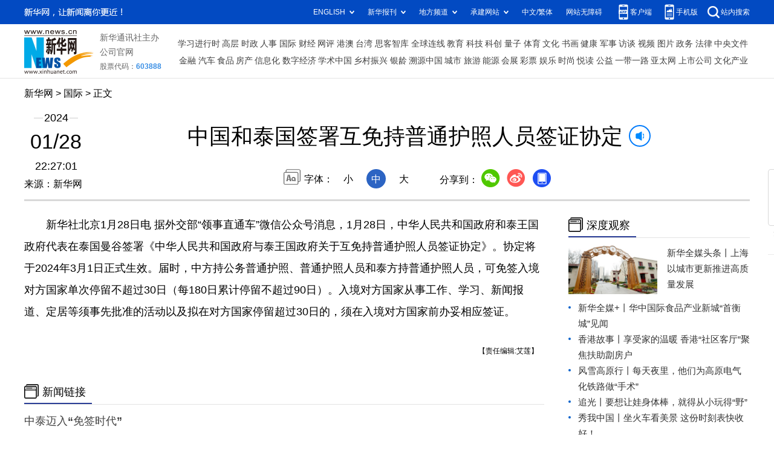

--- FILE ---
content_type: text/html; charset=utf-8
request_url: http://www.news.cn/world/20240128/9544867810454790ad1838fc434c8b0c/c.html
body_size: 4555
content:
<!DOCTYPE html><html><head><meta name="source" content="新华网"> <meta name="publishdate" content="2024-01-28"> <meta name="contentid" content="202401289544867810454790ad1838fc434c8b0c"> <meta name="subject" content=""> <meta name="catalogs" content="01002003030"> <meta name="author" content=""> <meta name="publishedtype" content="1"> <meta name="filetype" content="0"> <meta name="pagetype" content="1"> <meta name="templateId" content="d2b039de7f564c3882858a6a1655f8c1"> <meta http-equiv="Content-Type" content="text/html; charset=utf-8"> <meta name="apple-mobile-web-app-capable" content="yes"> <meta name="apple-mobile-web-app-status-bar-style" content="black"> <meta content="telephone=no" name="format-detection"> <meta http-equiv="X-UA-Compatible" content="IE=edge"> <meta content="width=device-width, initial-scale=1.0, minimum-scale=1.0, maximum-scale=1.0,user-scalable=no" name="viewport"> <div data="datasource:202401289544867810454790ad1838fc434c8b0c" datatype="content"><meta name="keywords" content="外事-中泰-免签"></div> <div data="datasource:202401289544867810454790ad1838fc434c8b0c" datatype="content"><meta name="description" content="中国和泰国签署互免持普通护照人员签证协定-"></div> <title data="datasource:202401289544867810454790ad1838fc434c8b0c" datatype="content">
            中国和泰国签署互免持普通护照人员签证协定-新华网
        </title> <link rel="stylesheet" href="//lib.news.cn/common/reset.css"> <link rel="stylesheet" href="//lib.news.cn/swiper/swiper3.4.2/swiper.min.css"> <link rel="stylesheet" href="//www.news.cn/2021detail/css/detail2023.css"> <link rel="stylesheet" href="//www.news.cn/detail/css/cb_videoPlayer.css"> <script src="https://res.wx.qq.com/open/js/jweixin-1.6.0.js"></script> <script src="//lib.news.cn/common/share.js"></script> <script src="//lib.news.cn/jquery/jquery1.12.4/jquery.min.js"></script> <style>
        #sdgc .list-item {
            margin-bottom: 17px;
            padding-bottom: 12px;
            height: 80px;
            -webkit-box-sizing: border-box;
            -moz-box-sizing: border-box;
            box-sizing: border-box;
            border-bottom: 1px dotted #999
        }

        #sdgc .list-item .img {
            width: 120px;
            height: 67px;
            float: left;
            margin-right: 10px;
            overflow: hidden
        }

        #sdgc .list-item .img img {
            width: 100%;
            height: 100%
        }

        #sdgc .list-item .tit a {
            display: block;
            font-size: 15px;
            line-height: 22px;
            height: 44px;
            margin-bottom: 2px;
            margin-top: -5px;
            color: #333
        }

        #sdgc .list-item .tit span {
            display: inline-block;
            padding: 0 5px;
            font-size: 13px;
            line-height: 17px;
            background: #e30000;
            color: #fff
        }

        #sdgc .list-item .tit span a {
            height: auto;
            font-size: 13px;
            line-height: 17px;
            display: inline-block;
            background: #e30000;
            color: #fff
        }
    </style></head> <div class="fix-ewm domPC" data="datasource:202401289544867810454790ad1838fc434c8b0c" datatype="content"><img src="//www.news.cn/detail2020/images/ewm.png" width="94" alt=""> <div class="fxd"><span class="fxd-wx"></span> <a href="javascript:void(0)" class="fxd-wb"></a> <span class="fxd-xcx"></span> <span class="fxd-khd"></span> <div class="fxd-wx-ewm"><img src="zxcode_202401289544867810454790ad1838fc434c8b0c.jpg"></div> <div class="fxd-xcx-ewm"><img></div> <div class="fxd-khd-ewm"><img src="//www.news.cn/2021detail/images/qrcode-app.png"></div></div></div> <div class="domPC"><script src="//www.news.cn/2021homepro/scripts/smallTop.js"></script></div> <div class="domMobile"><script src="//www.news.cn/2021mobile/scripts/toppx.js"></script></div> <div class="topAd"><div class="domPC"><ins data-ycad-slot="2166"></ins></div> <div class="domPC"><ins data-ycad-slot="2167"></ins></div></div> <div class="header domPC" data="datasource:202401289544867810454790ad1838fc434c8b0c" datatype="content"><div class="header-top clearfix"><div class="header-nav left"><a href="//www.news.cn/" target="_blank">新华网</a> &gt; <a class="curColumn"></a> &gt; 正文</div></div> <div class="header-cont clearfix"><div class="header-time left"><span class="year"><em>2024</em></span> <span class="day"><em>01</em>/<em>28</em></span> <span class="time">22:27:01</span></div> <div class="source">来源：新华网
            </div> <div class="head-line clearfix"><h1><span class="title">中国和泰国签署互免持普通护照人员签证协定</span> <span class="btn-audio"></span></h1> <audio id="audioDom" loop="loop" src="" class="hide"></audio> <div class="pageShare"><div class="setFont">字体：
                        <span id="fontSmall">小</span> <span id="fontNormal" class="active">中</span> <span id="fontBig">大</span></div> <div class="share">分享到：<a href="javascript:void(0)" class="wx"></a><a href="javascript:void(0)" class="wb"></a><a href="javascript:void(0)" class="xcx"></a><a href="javascript:void(0)" class="khd"></a> <div class="wx-ewm"><img src="zxcode_202401289544867810454790ad1838fc434c8b0c.jpg"></div> <div class="xcx-ewm"><img></div> <div class="khd-ewm"><img src="//www.news.cn/2021detail/images/qrcode-app.png"></div></div></div></div></div></div> <div class="adv domMob"><div class="advCont" style="display:none"><ins data-ycad-slot="2305"></ins></div> <div class="advShow"></div></div> <div class="mheader domMobile" data="datasource:202401289544867810454790ad1838fc434c8b0c" datatype="content"><h1><span class="title">中国和泰国签署互免持普通护照人员签证协定</span></h1> <div class="info">
            2024-01-28 22:27:01
            <span>
                来源：新华网
            </span></div></div> <div class="main clearfix"><div class="main-left left"><div id="detail" data="datasource:202401289544867810454790ad1838fc434c8b0c" datatype="content"><span id="detailContent">　　新华社北京1月28日电 据外交部“领事直通车”微信公众号消息，1月28日，中华人民共和国政府和泰王国政府代表在泰国曼谷签署《中华人民共和国政府与泰王国政府关于互免持普通护照人员签证协定》。协定将于2024年3月1日正式生效。届时，中方持公务普通护照、普通护照人员和泰方持普通护照人员，可免签入境对方国家单次停留不超过30日（每180日累计停留不超过90日）。入境对方国家从事工作、学习、新闻报道、定居等须事先批准的活动以及拟在对方国家停留超过30日的，须在入境对方国家前办妥相应签证。</span> <div id="articleEdit"><span class="tiyi1 domPC"><a href="javascript:void(0);" class="advise">【纠错】</a> <div id="advisebox01" class="tiyi01" style="display:none;"><div><iframe id="jc_link1" border="0" marginwidth="0" framespacing="0" marginheight="0" frameborder="0" noresize="noresize" scrolling="no" vspale="0" style="width:600px;height:350px;float:left;"></iframe></div> <div class="tiyi03"><div id="jc_close1" style="cursor:pointer;"></div></div></div></span> <span class="editor"> 【责任编辑:艾莲】 </span></div></div> <div class="columBox relatedNews" data="datasource:202401289544867810454790ad1838fc434c8b0c" datatype="content"><div class="col-tit"><span>新闻链接</span></div> <div class="col-cont"><ul><li><a href="//www.news.cn/world/20240128/19d4c3b5cc2a48168fbd7400b9baee8c/c.html" target="_blank">中泰迈入“免签时代”</a> <div class="info"></div> <div class="time">2024-01-28</div></li><li><a href="//www.news.cn/world/20240128/acc83bd8a7f94a7fb01364c515e080a0/c.html" target="_blank">中泰签证互免3月起生效</a> <div class="info"></div> <div class="time">2024-01-28</div></li></ul></div></div> <div class="nextpage clearfix" style="display:none;"><div class="nextpage-tit">阅读下一篇：</div> <div class="nextpage-cont"><a href="#"></a></div></div> <div class="ad_right domPC" style="margin-bottom:20px"><ins data-ycad-slot="399"></ins></div> <div class="domPC"><ins data-ycad-slot="2168"></ins></div> <div class="domPC"><ins data-ycad-slot="2169"></ins></div> <div class="bookList clearfix domPC"><ul></ul></div> <div class="domPC"><ins data-ycad-slot="2169"></ins></div></div> <div class="main-right right"><div class="ad_right domPC"><ins data-ycad-slot="2174"></ins></div> <div class="columBox domPC"><div class="col-tit"><span><a href="//www.news.cn/depthobserve/index.html" target="_blank">深度观察</a></span></div> <div id="sdgc" class="col-cont"><div class="list list-mix" data="datasource:9b3bc39868af43b6bfe1d583394c080c" datatype="ds" preview="ds_"><ul><li><div class="img breath"><a href="//news.cn/depthobserve/xhqmtt.html" target="_blank"><img src="../4d6b179d727c457eb04fcc45a1af3147/8d99943bba3a41dfb460026ead0fc9cf.jpg"></a></div> <div class="tit"><span><a href='//news.cn/depthobserve/xhqmtt.html' target='_blank'>新华全媒头条丨</a><a href='//www.news.cn/local/20240128/234405f25907414aa85dd640486131ea/c.html' target='_blank'>上海以城市更新推进高质量发展</a></span></div></li></ul></div> <div class="list list-txt dot" data="datasource:75d2a942f9834bebb18096b033efcce3" datatype="ds" preview="ds_"><ul><li><a href='//www.news.cn/depthobserve/xhqmj.html' target='_blank'>新华全媒+丨</a><a href='//www.news.cn/fortune/20240128/201c246afa424fa791d5c72c03d5f8aa/c.html' target='_blank'>华中国际食品产业新城“首衡城”见闻</a></li><li><a href='//www.news.cn/gangao/index.html' target='_blank'>香港故事丨</a><a href='//www.news.cn/gangao/20240128/8d95f2b57a774437bd9092dc08570c42/c.html' target='_blank'>享受家的温暖 香港“社区客厅”聚焦扶助劏房户</a></li><li><a href='//www.news.cn/local/20240128/8652f3bff6d04d10a47159476f30e127/c.html' target='_blank'>风雪高原行丨每天夜里，他们为高原电气化铁路做“手术”</a></li><li><a href='//www.news.cn/depthobserve/zg.html' target='_blank'>追光丨</a><a href='//www.news.cn/local/20240128/f5bd4350567240a697cdcf7309f5f804/c.html' target='_blank'>要想让娃身体棒，就得从小玩得“野”</a></li><li><a href='//www.xinhuanet.com/depthobserve/xwzg.html' target='_blank'>秀我中国丨</a><a href='//www.news.cn/local/20240128/6447968ff9e74a7fa2a37ffbdace3229/c.html' target='_blank'>坐火车看美景 这份时刻表快收好！</a></li><li><a href='//sports.news.cn/20240128/5da5becc705b4259830fe46558eea116/c.html' target='_blank'>记者手记：人民的足球</a></li></ul></div> <div class="list list-pic" data="datasource:ab6ccbeb9b384782a147ae0ba74f7635" datatype="ds" preview="ds_"><ul><li><div class="img breath"><a href="//www.news.cn/local/20240128/f5e9421db64c439da4e0a545ae9a8e0b/c.html" target="_blank"><img src="../4a823a3cc3a44883908b3dea58dfb7b6/b7aeca2daee64fafbe29abacfdb87d0c.jpg"></a></div> <div class="tit"><a href='//www.news.cn/local/20240128/f5e9421db64c439da4e0a545ae9a8e0b/c.html' target='_blank'>极寒之城·燃冬：我为车狂</a></div></li><li><div class="img breath"><a href="//www.news.cn/local/20240128/c529802054694955a144c2690360186a/c.html" target="_blank"><img src="../ad19e76dfef243dba6faafdc56ee4263/0ad8b83358d0434baab040f594d5c709.png"></a></div> <div class="tit"><a href='//www.news.cn/local/20240128/c529802054694955a144c2690360186a/c.html' target='_blank'>MV｜钢轨上的青春</a></div></li></ul></div></div> <div id="sdgc" class="col-cont"><div class="list list-mix"><ul></ul></div> <div class="list list-txt dot"><ul></ul></div> <div class="list list-pic"><ul></ul></div></div></div> <div class="ad_right domPC"><ins data-ycad-slot="2175"></ins></div> <div class="columBox book"><ul></ul></div> <div class="ad_right domPC"><ins data-ycad-slot="2176"></ins></div> <div class="ad_right domPC"><ins data-ycad-slot="2177"></ins></div></div></div> <div class="adv domMob"><div class="advCont" style="display:none"><ins data-ycad-slot="2306"></ins></div> <div class="advShow"></div></div> <div class="foot"><script src="//lib.news.cn/common/foot.js"></script></div> <div class="domPC" style="margin-bottom:20px"><ins data-ycad-slot="2262"></ins></div> <div data="datasource:202401289544867810454790ad1838fc434c8b0c" datatype="content"><div id="fontsize" style="display:none;">
            
        </div> <div id="fontcolor" style="display:none;">
            
        </div> <div id="wxpic" style="display:none;"><img src=""></div> <div id="wxtitle" style="display:none;">
            中国和泰国签署互免持普通护照人员签证协定
        </div></div> <script>
    //微信分享图功能
    var wxfxPic = $.trim($("#wxpic").find("img").attr("src"));
    var wxfxTit = $.trim($("#wxtitle").html()).replace("&nbsp;", "").replace("&amp;", "&");
    var detaiWxPic = $("#wxsharepic").attr("src");
    if (wxfxPic == "") {
        wxfxPic = '//lib.news.cn/common/sharelogo.jpg';
    } else {
        wxfxPic = window.location.href.replace("c.html", wxfxPic)
    }
    console.log("wxfxTit", wxfxTit);

    wxConfig({
        title: wxfxTit,
        desc: '新华网，让新闻离你更近！',
        link: window.location.href,
        imgUrl: wxfxPic
    });
</script> <script src="//www.news.cn/global/detail/xhCommonFun.js"></script> <script src="//www.news.cn/2021homepro/scripts/fixedNav.js"></script> <script src="//www.news.cn/2021detail/js/cb-video.js"></script> <script src="//www.news.cn/2021detail/js/xh-column.js"></script> <script src="//www.news.cn/detail/js/pager.js"></script> <script src="//www.news.cn/detail/js/cb_detail_20231223.js"></script> <script src="//www.news.cn/2021detail/js/booklist.js"></script> <script type="text/javascript" src="//a2.news.cn/js/xadndelayed.js"></script> <script src="//www.news.cn/mobile/20210315mobile/scripts/ad_mobile.js"></script> <script>
    // cbDetailConfig = {
    //     detailAtlasDisplayPc: false,
    //     detailAtlasDisplayMob: false,
    //     detailSetFontSizePc: true,
    //     detailSetFontSizeMob: true,
    //     detailSetFontColorPc: true,
    //     detailSetFontColorMob: true,
    // }
    // 
</script><script src="//imgs.news.cn/webdig/xinhua_webdig.js" language="javascript" type="text/javascript" async></script></html>


--- FILE ---
content_type: text/html;charset=utf-8
request_url: https://a3.xinhuanet.com/s?
body_size: 291
content:
<html xmlns='http://www.w3.org/1999/xhtml'><head><meta http-equiv='Content-Type' content='text/html; charset=utf-8' /><script type='text/javascript'>var jsn='{code:19}';self.name = (function(a, b) {return (b.postMessage && b.parent.postMessage(a, '*'), a)})(jsn, self)</script></head></html>

--- FILE ---
content_type: text/css
request_url: http://www.news.cn/2021detail/css/detail2023.css
body_size: 4231
content:
.left {
    float: left;
}

.right {
    float: right;
}

.hide {
    display: none;
}

.domMobile {
    display: none;
}

.nav .nav-cont,
.header,
.main {
    width: 1200px;
    margin: 0 auto;
}

/*.logo-index {
    position: absolute;
    width: 70px;
    height: 50px;
    left: 50%;
    top: 0;
    margin-left: -690px;
    z-index: 99;
    background: url(//www.news.cn/detail2020/images/logo.png) 0 0 no-repeat;
}
*/
.topAd {
    width: 1200px;
    margin: 0 auto;
}

.smallTop {
    z-index: 9999 !important;
}

.header {
    height: 185px;
    position: relative;
    text-align: center;
    border-bottom: 3px solid #d9d9d9;
}

.header .header-top {
    height: 30px;
    margin-top: 15px;
}

.header .header-time {
    width: 105px;
    text-align: center;
}

.header .header-time span {
    display: block;
    width: 100%;
    text-align: center;
    color: #000;
}

.header .header-time .year {
    height: 20px;
    display: block;
    background: url(//www.news.cn/detail2020/images/bgYear.png) 50% 50% no-repeat;
}

.header .header-time .year em {
    font-size: 18px;
    background: #fff;
    font-style: normal;
    padding: 0 2px;
}

.header .header-time .day {
    height: 40px;
    font-size: 34px;
    margin: 10px 0;
}

.header .header-time .day em {
    font-style: normal;
}

.header .header-time .time {
    font-size: 18px;
    height: 20px;
}

.header .header-cont {
    margin-top: 10px;
}

.header .source {
    position: absolute;
    left: 0;
    top: 150px;
}

.header h1 {
    text-align: center;
    height: 80px;
    padding: 0 20px;
    line-height: 1.4em;
    margin-bottom: 15px;
    font-size: 36px;
    align-items: center;
    display: flex;
    justify-content: center;
    align-items: center;
}

.header h1 .title {
    max-width: 95%;
}

.header .setFont {
    height: 32px;
    line-height: 32px;
    background: url(//www.news.cn/detail2020/images/icon-font.png) 0 0 no-repeat;
    padding-left: 34px;
    display: inline-block;
}

.header .setFont span {
    display: inline-block;
    width: 32px;
    height: 32px;
    margin: 0 5px;
    cursor: pointer;
}


.header .setFont span.active {
    background: #2c64c3;
    color: #fff;
    border-radius: 100%;
}

.header .share {
    height: 30px;
    line-height: 30px;
    padding-left: 34px;
    display: inline-block;
    vertical-align: middle;
    position: relative;
    z-index: 999;
}

.header .share * {
    vertical-align: middle;
}

.header .share a {
    width: 32px;
    height: 32px;
    display: inline-block;
    margin: 0 5px;
    transition: all .1s;
}



.header .share .wx {
    background: url(//www.news.cn/detail2020/images/share.png) 0 0 no-repeat;
}

.header .share .wb {
    background: url(//www.news.cn/detail2020/images/share.png) -45px 0 no-repeat;
}

.header .share .xcx {
    display: none;
    background: url(//www.news.cn/detail2020/images/share.png) -133px 0 no-repeat;
}

.header .share .khd {
    background: url(//www.news.cn/detail2020/images/share.png) -90px 0 no-repeat;
}

.header .share .wx-ewm,
.header .share .xcx-ewm,
.header .share .khd-ewm {
    margin-bottom: 24px;
    width: 150px;
    height: 150px;
    background-color: #348CEC;
    color: #808080;
    border-radius: 4px;
    overflow: hidden;
    text-align: center;
    position: absolute;
    left: 50px;
    top: 40px;
    display: none;
    z-index: 99;
}

.header .share .xcx-ewm {
    left: 125px;
}

.header .share .khd-ewm {
    left: 170px;
}

.header .share .wx-ewm img,
.header .share .xcx-ewm img,
.header .share .khd-ewm img {
    display: block;
    width: 135px;
    height: 135px;
    margin: 8px auto;
}

.main .main-left {
    width: 860px;
}

.main .main-right {
    width: 300px;
    padding-top: 20px;
}

.main #detail {
    font-size: 18px;
    line-height: 2em;
    padding-top: 20px;
}

.main #detail p {
    margin-bottom: 20px;
    text-align: justify;
}

.main #detail img {
    max-width: 90%;
    height: auto !important;
    margin: 0 auto;
    display: block;
}

.columBox {
    margin-bottom: 20px;
}

.columBox .col-tit {
    position: relative;
    height: 40px;
    line-height: 40px;
    border-bottom: 1px solid #e3e3e3;
    margin-bottom: 10px;
    overflow: hidden;
}

.columBox .col-tit span {
    position: relative;
    left: 0;
    top: 0;
    float: left;
    height: 38px;
    line-height: 38px;
    font-size: 18px;
    font-weight: bold;
    padding: 0 10px 0 30px;
    background: url(//www.news.cn/detail2020/images/icon-colum.png) 0 50% no-repeat;
    border-bottom: 3px solid #2a3d96;
    z-index: 3;
}

.book {
    margin: 20px 0;
    background: url(//www.news.cn/detail2020/images/bgBook.png);
    height: 201px;
    overflow: hidden;
    font-size: 12px;
}

.book li {
    float: left;
    width: 50%;
    text-align: center;
    box-sizing: border-box;
    padding-top: 21px;
}

.book li img {
    width: 110px;
    height: 110px;
}

.book .book-tit {
    margin: 5px 0;
    font-size: 14px;
    height: 40px;
    overflow: hidden;
}

.bookList {
    background: #ddedf8;
}

.bookList li {
    float: left;
    width: 138px;
    text-align: center;
    margin: 4px 0 4px 4px;
    background: #fff;
}

.bookList li img {
    width: 110px;
    height: 110px;
}

.bookList li .pic {
    margin: 10px 0 5px;
}

.bookList li .title {
    height: 60px;
    margin-bottom: 5px;
    overflow: hidden;
}

.bookList li .title a {
    font-size: 14px;
}

.bookList li:first-child {
    margin: 4px 0 4px 6px;
}

.hotList li {
    position: relative;
    line-height: 1.6em;
    font-size: 14px;
    margin-bottom: 15px;
    padding-left: 30px;
}

.hotList li:before {
    content: "";
    text-align: center;
    color: #fff;
    width: 24px;
    height: 32px;
    position: absolute;
    left: 0;
    top: 0;
    background: url(//www.news.cn/detail2020/images/hotList.png) 0 -232px no-repeat;
}

.hotList .first:before {
    background: url(//www.news.cn/detail2020/images/hotList.png) 0 0 no-repeat;
}

.hotList .second:before {
    background: url(//www.news.cn/detail2020/images/hotList.png) 0 -76px no-repeat;
}

.hotList .third:before {
    background: url(//www.news.cn/detail2020/images/hotList.png) 0 -152px no-repeat;
}

.hotList li:nth-child(1):before {
    content: "1";
}

.hotList li:nth-child(2):before {
    content: "2";
}

.hotList li:nth-child(3):before {
    content: "3";
}

.hotList li:nth-child(4):before {
    content: "4";
}

.hotList li:nth-child(5):before {
    content: "5";
}

.hotList li:nth-child(6):before {
    content: "6";
}

.hotList li:nth-child(7):before {
    content: "7";
}

.hotList li:nth-child(8):before {
    content: "8";
}

.hotList li:nth-child(9):before {
    content: "9";
}

.hotList li:nth-child(10):before {
    content: "10";
}

.relatedNews li {
    margin: 15px 0;
    padding-bottom: 15px;
    border-bottom: 1px solid #E6E6E6;
}

.relatedNews li a {
    display: block;
    margin: 10px 0;
    font-size: 18px;
    font-weight: 600;
    color: #404040;

}

.relatedNews li .info {
    font-size: 14px;
    color: #808080;
    line-height: 28px;
}

.relatedNews li .time {
    font-size: 14px;
    color: #808080;
    line-height: 28px;
}

.video li {
    clear: both;
    overflow: hidden;
    margin-bottom: 15px;
}

.video li .pic {
    height: 169px;
    width: 100%;
    position: relative;
    border-radius: 6px;
}

.video li .tit {
    line-height: 1.6em;
    width: 100%;
    box-sizing: border-box;
    padding: 5px 5px 5px 50px;
    color: #fff;
    position: absolute;
    left: 0;
    bottom: 0;
    z-index: 1;
    /* Permalink - use to edit and share this gradient: https://colorzilla.com/gradient-editor/#000000+0,000000+100&0+0,0.65+100 */
    background: -moz-linear-gradient(top, rgba(0, 0, 0, 0) 0%, rgba(0, 0, 0, 0.65) 100%);
    /* FF3.6-15 */
    background: -webkit-linear-gradient(top, rgba(0, 0, 0, 0) 0%, rgba(0, 0, 0, 0.65) 100%);
    /* Chrome10-25,Safari5.1-6 */
    background: linear-gradient(to bottom, rgba(0, 0, 0, 0) 0%, rgba(0, 0, 0, 0.65) 100%);
    /* W3C, IE10+, FF16+, Chrome26+, Opera12+, Safari7+ */
    filter: progid:DXImageTransform.Microsoft.gradient(startColorstr='#00000000', endColorstr='#a6000000', GradientType=0);
    /* IE6-9 */
}

.video li .tit a {
    color: #fff;
}

.video li a:before {
    content: "";
    position: absolute;
    width: 35px;
    height: 35px;
    left: 5px;
    bottom: 5px;
    z-index: 2;
    background: url(//www.news.cn/detail2020/images/icon-video.png) 0 0 no-repeat;
}

.video li .col-source {
    height: 20px;
    line-height: 20px;
    margin-top: 5px;
}

.fixVideo {
    position: fixed;
    top: 85px;
}

.main-left .nextpage {
    height: 70px;
    line-height: 70px;
    margin: 20px 0;
    background: #f5fbff;
    border-top: 1px solid #dde8f3;
    border-bottom: 1px solid #dde8f3;
    display: none;
}

.main-left .nextpage .nextpage-tit {
    margin-left: 3%;
    float: left;
    box-sizing: border-box;
    width: 15%;
    height: 100%;
    font-size: 16px;
    color: #008aff;
    padding-left: 30px;
    background: url(//www.news.cn/detail2020/images/icon-nextpage.png) 0 25px no-repeat;
}

.main-left .nextpage .nextpage-cont {
    float: left;
    width: 82%;
    height: 100%;
    text-align: left;
    overflow: hidden;
}

.main-left .nextpage .nextpage-cont a {
    display: flex;
    /*垂直排列*/
    flex-direction: column;
    /* align-items: center; */
    /*由于flex-direction: column，因此align-items代表的是水平方向*/
    justify-content: center;
    /*由于flex-direction: column，因此justify-content代表的是垂直方向*/
    height: 100%;
    font-size: 20px;
    line-height: 1.4em;
    padding: 0 10px;
    color: #008aff;
}

.fix-ewm {
    position: fixed;
    left: 50%;
    top: 280px;
    margin-left: 630px;
}

.fix-ewm .fxd {
    margin-top: 10px;
    height: 200px;
    background: url(//www.news.cn/detail2020/images/share1.png) 50% 0 no-repeat;
}

.fix-ewm .fxd-wx-ewm,
.fix-ewm .fxd-xcx-ewm,
.fix-ewm .fxd-khd-ewm {
    margin-bottom: 24px;
    width: 145px;
    height: 145px;
    background-color: #348CEC;
    color: #808080;
    border-radius: 4px;
    overflow: hidden;
    text-align: center;
    position: absolute;
    left: -23px;
    top: 195px;
    display: none;
}

.fix-ewm .fxd-khd-ewm {
    top: 285px;
}

.fix-ewm .fxd-xcx-ewm {
    top: 285px;
}

.fix-ewm .fxd-xcx-ewm img,
.fix-ewm .fxd-wx-ewm img,
.fix-ewm .fxd-khd-ewm img {
    display: block;
    width: 135px;
    height: 135px;
    margin: 5px auto;
}

.fix-ewm .fxd-wx {
    display: inline-block;
    position: absolute;
    left: 30px;
    top: 160px;
    width: 34px;
    height: 30px;
    cursor: pointer;
    background: url(//www.news.cn/detail2020/images/shar2.png) 50% 0 no-repeat;
}

.fix-ewm .fxd-wb {
    display: inline-block;
    position: absolute;
    left: 30px;
    top: 205px;
    width: 34px;
    height: 30px;
    cursor: pointer;
    background: url(//www.news.cn/detail2020/images/shar2.png) 50% -101px no-repeat;
}

.fix-ewm .fxd-xcx {
    display: inline-block;
    position: absolute;
    left: 30px;
    top: 250px;
    width: 34px;
    cursor: pointer;
    height: 30px;
    background: url(//www.news.cn/detail2020/images/shar2.png) 50% -150px no-repeat;
    display: none;
}

.fix-ewm .fxd-khd {
    display: inline-block;
    position: absolute;
    left: 30px;
    top: 250px;
    width: 34px;
    cursor: pointer;
    height: 30px;
    background: url(//www.news.cn/detail2020/images/shar2.png) 50% -48px no-repeat;
}

.topFixed {
    position: fixed;
    left: 0;
    top: 0;
    width: 100%;
    height: auto !important;
    /* line-height: 50px !important; */
    line-height: 1em !important;
    background: #fff;
    -webkit-box-shadow: 0 0px 15px 0 #b1b1b1;
    box-shadow: 0 5px 15px 0 #b1b1b1;
    border-top: 1px solid #ccc;
    border-bottom: 1px solid #ccc;
    line-height: 65px;
    overflow: hidden;
	font-size:30px;
    z-index: 9999;
    padding: 20px 20px !important;
}
.topFixed .title {
	font-size:28px!important;
}

.btn-audio {
    display: inline-block;
    width: 32px;
    height: 32px;
    margin-left: 10px;
    vertical-align: middle;
    border: 2px solid #027bfb;
    border-radius: 100%;
    cursor: pointer;
    position: relative;
}

.btn-audio:after {
    content: "";
    width: 18px;
    height: 18px;
    position: absolute;
    left: 7px;
    top: 7px;
    background: url(//www.news.cn/detail2020/images/audio-play.gif) no-repeat;
}

.btn-audio-play:after {
    content: "";
    width: 18px;
    height: 18px;
    position: absolute;
    left: 7px;
    top: 7px;
    background: url(//www.news.cn/detail2020/images/music.gif) no-repeat;
}

.pageVideo {
    display: none;
}

#detail .player-container {
    overflow: hidden;
    text-align: left;
    margin-bottom: 15px !important;
    text-indent: 0;
}

/*ie10以下*/
.simpleVideo {
    text-align: center;
}

.simpleVideo video {
    margin: 0 auto;
}

/*ie10以下*/
#div_currpage {
    margin-top: 20px;
}

#div_currpage span {
    display: inline-block;
    width: 26px;
    height: 26px;
    font-size: 12px;
    font-weight: 600;
    color: #FFF;
    text-align: center;
    line-height: 26px;
    background-color: #348CEC;
}

#div_currpage a {
    display: inline-block;
    padding: 0 10px;
    height: 26px;
    font-size: 12px;
    color: #818181;
    text-align: center;
    line-height: 26px;
    background-color: #F1F3F5;
    transition: all .4s;
    -moz-transition: all .4s;
    ;
    /* Firefox 4 */
    -webkit-transition: all .4s;
    /* Safari & Chrome */
    -o-transition: all .4s;
    ;
    /* Opera */
}

#div_currpage a:hover {
    color: #FFF;
    background-color: #348CEC;
}

#articleEdit {
    padding: 30px 0 10px;
    margin: 0 10px 20px 10px;
    text-align: right;
    font-size: 12px;
}

.tiyi1 {
    position: relative;
    z-index: 100;
    display: none;
}

.tiyi1 .tiyi01 {
    position: absolute;
    left: -445px;
    top: 25px;
    background-color: #FFF;
    height: 342px;
    width: 600px;
    visibility: visible;
}

.tiyi1 .tiyi03 {
    position: absolute;
    left: 570px;
    top: 2px;
    /* background: url("//www.xinhuanet.com/images/syicon/space.gif") 0 -131px no-repeat; */
    width: 24px;
    height: 24px;
}

.tiyi1 .advise,
.tiyi1 .advise2 {
    cursor: pointer;
    color: #8a0000
}

.ad2020 div {
    width: 100% !important;
    margin-bottom: 20px !important;
}

.ad2020 div img {
    width: 100% !important;
}

.player-container .dhy-video {
    position: relative !important;
}

#sdgc .list-item {
    margin-bottom: 17px;
    padding-bottom: 12px;
    /*height: 80px;*/
    -webkit-box-sizing: border-box;
    -moz-box-sizing: border-box;
    box-sizing: border-box;
    border-bottom: 1px dotted #999
}

#sdgc .list-item .img {

    height: 67px;
    float: left;
    margin-right: 10px;
    overflow: hidden
}

#sdgc .list-item .img img {
    width: 120px;
    height: 100%
}

#sdgc .list-item .tit a {
    display: block;
    font-size: 15px;
    line-height: 22px;
    /*height: 44px;*/
    margin-bottom: 2px;
    margin-top: -5px;
    color: #333
}

#sdgc .list-item .tit span {
    display: inline-block;
    padding: 0 5px;
    font-size: 13px;
    line-height: 17px;
    background: #e30000;
    color: #fff
}

#sdgc .list-item .tit span a {
    height: auto;
    font-size: 13px;
    line-height: 17px;
    display: inline-block;
    background: #e30000;
    color: #fff
}

.list.list-txt.dot{
	margin-top:10px;
}
.list.list-txt.dot li {
    position: relative;
    padding-left: 16px;
}

.list.list-txt.dot li:before {
    position: absolute;
    display: block;
    left: 0;
    top: 10px;
    content: "";
    width: 4px;
    height: 4px;
    -webkit-border-radius: 50%;
    -moz-border-radius: 50%;
    border-radius: 50%;
    background: #0762cb
}

.list.list-txt li {
    font-size: 15px;
    line-height: 26px;
    color: #333
}

.list.list-txt li a {
    color: #333
}

.list.list-pic  {
	margin-top:10px;
}
.list.list-pic ul {
    font-size: 0
}

.list.list-pic li {
	display:inline-block;
    vertical-align: top;
    -webkit-box-sizing: border-box;
    -moz-box-sizing: border-box;
    box-sizing: border-box;
	width:49%;
    position: relative
}
.list.list-pic li:first-child {
	margin-right:2%;
}

.list.list-pic li .img {
    position: relative;
    z-index: 1;
    width: 100%;
    height: auto
}

.list.list-pic li .img img {
    width: 100%;
    height: auto
}

.list.list-pic li .tit {
    font-size: 14px;
    line-height: 1.5;
    color: #333
}

.list.list-pic li .tit a {
    color: #333
}

.list.list-mix li {
    display: -webkit-box;
    display: -webkit-flex;
    display: -moz-box;
    display: -ms-flexbox;
    display: flex;
    -webkit-box-pack: justify;
    -webkit-justify-content: space-between;
    -moz-box-pack: justify;
    -ms-flex-pack: justify;
    justify-content: space-between
}

.list.list-mix li .img {
    position: relative;
    width: 147px;
    margin-right: 16px;
    overflow: hidden
}

.list.list-mix li .img img {
    position: relative;
    z-index: 1;
    width: 100%;
    height: 100%
}

.list.list-mix li .tit {
    -webkit-box-flex: 1;
    -webkit-flex: 1;
    -moz-box-flex: 1;
    -ms-flex: 1;
    flex: 1;
    display: -webkit-box;
    display: -webkit-flex;
    display: -moz-box;
    display: -ms-flexbox;
    display: flex;
    -webkit-box-align: center;
    -webkit-align-items: center;
    -moz-box-align: center;
    -ms-flex-align: center;
    align-items: center;
    font-size: 15px;
    line-height: 26px;
    -webkit-box-sizing: border-box;
    -moz-box-sizing: border-box;
    box-sizing: border-box;
    color: #333
}

.list.list-mix li .tit a {
    color: #333
}

/* .player-container .play-layer-leftBottom{
	 display:none!important;
} */

@media screen and (max-width: 767px) {

    .domPC {
        display: none;
    }

    .domMobile {
        display: block;
    }

    .pageVideo {
        width: 100%;
    }

    .mob-top .mob-top-nav {
        border-bottom: 10px solid #f5f5f5;
    }

    .mheader {
        text-align: center;
        padding-top: 15px;
    }

    .mheader .title {
        font-size: 24px;
        line-height: 32px;
        text-align: center;
    }

    .mheader h1 {
        font-size: 24px;
        line-height: 32px;
        margin-bottom: 10px;
        padding: 0 10px;
    }

    .mheader .info {
        font-size: 14px;
        color: #646d81;
    }

    .main {
        width: 100%;
        box-sizing: border-box;
        padding: 0 10px;
        font-size: 16px;
        overflow: hidden;
    }

    .main .main-left {
        width: 100%;
    }

    .main #detail img {
        max-width: 100%;
        height: auto;
    }

    .main #detail {
        font-size: 18px;
    }

    .main-left .nextpage {
        height: auto;
        line-height: 2em;
        margin: 20px 0 20px;
        background: #f5fbff;
        border-top: 1px solid #dde8f3;
        border-bottom: 1px solid #dde8f3;
    }

    .main-left .nextpage .nextpage-tit {
        margin-left: 5%;
        margin-top: 15px;
        width: 95%;
        height: 30px;
        line-height: 30px;
        font-size: 16px;
        overflow: hidden;
        background: url(//www.news.cn/detail2020/images/icon-nextpage.png) 0 5px no-repeat;
    }

    .main-left .nextpage .nextpage-cont {
        width: 100%;
        height: auto;
        margin: 10px 0;
        text-align: center;
    }

    .main .main-right {
        width: 100%;
        padding-top: 0;
    }

    .main-left .nextpage .nextpage-cont a {
        font-size: 20px;
    }

    .hotList li a {
        font-size: 16px;
    }

    .book {
        margin: 20px 0;
        position: relative;
        background: none;
        background-size: 100% 100%;
        height: auto;
        overflow: hidden;
        font-size: 18px;
        border-right: 3px solid #ddedf7;
        display: none;
    }

    .book::before {
        content: "";
        position: absolute;
        left: 0;
        top: 0;
        width: 80px;
        height: 12px;
        background: url(//www.news.cn/detail2020/images/bgMobileBook.jpg) 0 0 no-repeat;
        background-size: 100% auto;
        overflow: hidden;
    }

    .book::after {
        content: "";
        position: absolute;
        right: 0;
        bottom: 0;
        width: 80px;
        height: 12px;
        background: url(//www.news.cn/detail2020/images/bgMobileBook.jpg) 0 0 no-repeat;
        background-size: 100% auto;
        overflow: hidden;
    }

    .book li {
        padding: 20px 10px;
        min-height: 200px;
        border: 3px solid #ddedf7;
        border-right: 0;
    }

    .book li .book-tit {
        font-size: 16px;
        line-height: 1.6em;
        height: 45px;
        overflow: hidden;
    }
	.main #detail video{ width:100%!important; height:auto!important;}

    .video li {
        height: auto;
        position: relative;
    }

    .video li img {
        width: 100%;
        height: auto;
    }

    .video li .pic {
        height: auto;
    }

    #articleEdit {
        padding: 10px 0 10px;
        margin: 0 10px 0 10px;
        text-align: right;
        font-size: 12px;
    }
	.mob-top .mob-top-upper .wza{
		font-size:14px!important;
		}
	

    .list.list-mix li .img {
        position: relative;
        width: 49%;
        margin-right: 16px;
        overflow: hidden
    }

    .mob-top .mob-top-upper .logo i{
        display: none;
    }

}

--- FILE ---
content_type: application/javascript; charset=utf-8
request_url: http://www.news.cn/detail/js/cb_detail_20231223.js
body_size: 5887
content:
// JavaScript Document


$(function () {
    var pageShare = $(".pageShare"),
        pageShareTop = pageShare.offset().top,
        releaseDate = $(".header-time .year em").html() + "-" + $.trim($(".header-time .day em").eq(0).html()) + "-" + $.trim($(".header-time .day em").eq(1).html()) + $(".header-time .time").html();
    var newsHref = window.location.href; //当前文章地址
    //newsHref = "//www.news.cn/2020-12/15/c_1126864574.htm";
    var csdw = newsHref.split("/");
    var cbTime = newsHref.split("/")[csdw.length - 3];
    var cbUUID = newsHref.split("/")[csdw.length - 2];
    // console.log(csdw);
    // console.log(cbUUID);


    var detail = {
        init: function () {
            var isMobile = (/iPad|iPhone|Android|Windows Phone|Nokia/).test(navigator.userAgent); //当前访问设备为移动端
            this.audioPlay(); //播放音频
            this.detailAudio(); //正文增加音频
            // this.sdgc(); //深度观察
            // this.rmjc(); //融媒集萃
            // detailSetFont(); //设置颜色-通用js中的函数
            if (isMobile) {
                // detailAtlasDisplay(); //正文图片点击弹出细览图集功能-通用js中的函数
            } else {
                this.purPosition(); //当前位置
                this.fontshare(); //文字大小和分享
                this.xcxEwm(); //小程序二维码
                this.scrollSet(); //滚动设置跟随 标题和视频	
                // this.correct(); //纠错
                this.setTrim(); //时间去空格
                // this.setTitleFontSize();

            }
        },
        hotlist: function () {
            var htList = "";
            $(top1.list).each(function (i, item) {
                if (i > 9) {
                    return false;
                }
                htList += '<li id="' + item.id + '"><a href=//www.news.cn/2021homepro/rsznb/index.htm?item=' + (i + 1) + ' target="_blank">' + item.listTitle + '</a></li>';
            })
            $("#sdgc").html(htList)
        },
        sdgc: function () {
            // 头条区 
            var jsonUrltt = "//da.wa.news.cn/nodeart/page?nid=11256747&attr=62&pgnum=1&cnt=1&tp=1&orderby=1?callback=?"
            $.getJSON(jsonUrltt, function (data) {
                var listData = data.data.list;
                var htList = '';
                listData.map(function (item) {
                    var linkTitle = '';
                    if (item.tarray.length > 0) {
                        for (var j = 0; j < item.tarray.length; j++) {
                            linkTitle += '<a href="' + item.uarray[j] + '" target="_blank">' + item.tarray[j] + '</a>'
                        }

                    }
                    htList += '<li><div class="img breath"><a href="' + item.LinkUrl + '" target="_blank"><img src="' + item.PicLinks + '"></a></div><div class="tit"><span><a href="' + item.LinkUrl + '" target="_blank">' + item.Title + '</a>' + linkTitle + '</span></div></li>';
                })
                $("#sdgc .list-mix ul").html(htList)
            })
            // 文字列表区 
            var jsonUrlpt = "//da.wa.news.cn/nodeart/page?nid=11256747&attr=63&pgnum=1&cnt=6&tp=1&orderby=1?callback=?"
            $.getJSON(jsonUrlpt, function (data) {
                var listData = data.data.list;
                var htList = '';

                listData.map(function (item) {
                    var linkTitle = '';
                    if (item.tarray.length > 0) {
                        for (var j = 0; j < item.tarray.length; j++) {
                            linkTitle += '<a href="' + item.uarray[j] + '" target="_blank">' + item.tarray[j] + '</a>'
                        }

                    }
                    htList += '<li><a href="' + item.LinkUrl + '" target="_blank">' + item.Title + '</a>' + linkTitle + '</li>';
                })
                $("#sdgc .list-txt ul").html(htList)
            })
            // 图片区 
            var jsonUrltp = "//da.wa.news.cn/nodeart/page?nid=11256747&attr=61&pgnum=1&cnt=2&tp=1&orderby=1?callback=?"
            $.getJSON(jsonUrltp, function (data) {
                var listData = data.data.list;
                var htList = '';
                listData.map(function (item) {
                    var linkTitle = '';
                    if (item.tarray.length > 0) {
                        for (var j = 0; j < item.tarray.length; j++) {
                            linkTitle += '<a href="' + item.uarray[j] + '" target="_blank">' + item.tarray[j] + '</a>'
                        }

                    }
                    htList += '<li><div class="img breath"><a href="' + item.LinkUrl + '" target="_blank"><img src="' + item.PicLinks + '"></a></div><div class="tit"><span><a href="' + item.LinkUrl + '" target="_blank">' + item.Title + '</a>' + linkTitle + '</span></div></li>';
                })
                $("#sdgc .list-pic ul").html(htList)
            })
        },
        rmjc: function () {
            // 11245914 
            var jsonUrl = "//da.wa.news.cn/nodeart/page?nid=11245914&pgnum=1&cnt=3&tp=1&orderby=1?callback=?"
            $.getJSON(jsonUrl, function (data) {
                var listData = data.data.list;
                var htList = '<ul>';
                listData.map(function (item) {
                    htList += '<li><div class ="pic"><a href = "' + item.LinkUrl + '" target ="_blank"><img src= "' + item.PicLinks + '" ></a><div class = "tit"><div><a href = "' + item.LinkUrl + '" target = "_blank" >' + item.Title + '</a></div></div></div></li>';
                })
                htList += "</ul>"
                $("#rmjc").html(htList)
            })
        },
        setTitleFontSize: function () {
            var titleSize = $.trim($("#fontsize").html());
            //设置字号
            if (titleSize != '') {
                $('.head-line .title').css({
                    "font-size": titleSize + "px"
                });
            }
        },
        setTitleFontColor: function () {
            var titleColor = $.trim($("#fontcolor").html());
            //设置颜色
            if (titleColor != '') {
                $('.head-line .title').css({
                    'color': titleColor
                });
                $('.mheader .title').css({
                    'color': titleColor
                });
            }
        },
        xcxEwm: function () {
            //var publishid = $("meta[name=publishid]").attr("content");
            //var articleid = publishid.split('.')[0];
            //console.log(articleid)
            //var pUrl = "https://qrapi.news.cn/code/getQRCode?type=pages/detail/detailText/detailText&articleid=" + fileUUID + "&origin=xinhuawang"
            var bigUUID = cbTime + cbUUID

            $.ajax({
                url: "https://qrapi.news.cn/code/getQRCode",
                type: "post",
                data: {
                    type: 'pages/detail/detailText/detailText',
                    articleid: bigUUID,
                    origin: 'xinhuawang'
                },
                success: function success(res) {
                    //console.log("小程序二维码地址：", res.data)
                    if (res.code == '200') {
                        //console.log(res.code, res.data)
                        //callback && callback(res.data, dom);
                        $(".pageShare .xcx-ewm img").attr("src", res.data)
                        $(".fix-ewm .fxd-xcx-ewm img").attr("src", res.data)
                    }
                }
            });
        },
        correct: function () {
            //纠错
            (function () {
                var _hexCHS = '0123456789ABCDEFGHIJKLMNOPQRSTUVWXYZabcdefghijklmnopqrstuvwxyz';
                var _hexTBL = {
                    '0': 0,
                    '1': 1,
                    '2': 2,
                    '3': 3,
                    '4': 4,
                    '5': 5,
                    '6': 6,
                    '7': 7,
                    '8': 8,
                    '9': 9,
                    'A': 10,
                    'B': 11,
                    'C': 12,
                    'D': 13,
                    'E': 14,
                    'F': 15,
                    'G': 16,
                    'H': 17,
                    'I': 18,
                    'J': 19,
                    'K': 20,
                    'L': 21,
                    'M': 22,
                    'N': 23,
                    'O': 24,
                    'P': 25,
                    'Q': 26,
                    'R': 27,
                    'S': 28,
                    'T': 29,
                    'U': 30,
                    'V': 31,
                    'W': 32,
                    'X': 33,
                    'Y': 34,
                    'Z': 35,
                    'a': 36,
                    'b': 37,
                    'c': 38,
                    'd': 39,
                    'e': 40,
                    'f': 41,
                    'g': 42,
                    'h': 43,
                    'i': 44,
                    'j': 45,
                    'k': 46,
                    'l': 47,
                    'm': 48,
                    'n': 49,
                    'o': 50,
                    'p': 51,
                    'q': 52,
                    'r': 53,
                    's': 54,
                    't': 55,
                    'u': 56,
                    'v': 57,
                    'w': 58,
                    'x': 59,
                    'y': 60,
                    'z': 61
                };
                var key = [61, 37, 44, 31, 34, 7, 24, 6, 43, 12, 27, 3, 25, 29, 60, 33, 35, 41, 58, 2, 51, 49, 9, 5, 59, 11, 42, 32, 22, 40, 4, 57, 50, 38, 8, 56, 21, 19, 52, 53, 16, 28, 1, 26, 47, 17, 54, 46, 10, 23, 55, 13, 14, 20, 15, 36, 18];
                Hr = function () {
                    if (key.length < 57) {
                        throw new Error('the key is too short.');
                    }
                    this._sz = _hexCHS.charCodeAt(key[15]) % (key.length - 20) + 10;
                    this._ks = key.slice(-this._sz);
                    for (var _i = 0; _i < this._sz; ++_i) {
                        this._ks[_i] = _hexCHS.charCodeAt(this._ks[_i] % 62);
                    }
                    this._k16 = [], this._k41 = [];
                    this._t16 = {}, this._t41 = {};
                    for (var _i = 0; _i < 16; ++_i) {
                        this._k16[_i] = _hexCHS.charAt(key[_i]);
                        this._t16[this._k16[_i]] = _i;
                    }
                    for (var _i = 0; _i < 41; ++_i) {
                        this._k41[_i] = _hexCHS.charAt(key[_i + 16]);
                        this._t41[this._k41[_i]] = _i;
                    }
                };
                Hr.prototype.ca = function (s) {
                    var _k16 = this._k16,
                        _k41 = this._k41,
                        _ks = this._ks,
                        _sz = this._sz,
                        _cnt = 0;
                    return s.replace(/[^\s\n\r]/g, function (ch) {
                        var _n = ch.charCodeAt(0);
                        return (_n <= 0xff) ? _k16[parseInt(_n / 16)] + _k16[_n % 16] : _k41[parseInt(_n / 1681)] + _k41[parseInt(_n % 1681 / 41)] + _k41[_n % 41]
                    }).replace(/[0-9A-Za-z]/g, function (ch) {
                        return _hexCHS.charAt((_hexTBL[ch] + _ks[_cnt++ % _sz]) % 62);
                    });
                };
            })();
            /*
            $(".tiyi1").toggle(
                function(){$('#jc_link1').attr("src",jc_link);$("#advisebox01").show();},
                function(){$("#advisebox01").hide();}
            );
            $(".advise").toggle(
                function(){$('.jc_link23').attr("src",jc_link);$("#advisebox02").show();},
                function(){$("#advisebox02").hide();}
            );
            */
            $(".tiyi1").click(function () {

                $('#jc_link1').attr("src", jc_link);
                $("#advisebox01").show();
            });
            $("#jc_close1").click(function () {
                event.stopPropagation();
                $("#advisebox01").hide();
            });

            $("#jc_close1").click(function () {
                $("#advisebox01").hide();
            });
            $("#jc_close2").click(function () {
                $("#advisebox02").hide();
            });
            //获取责编id，稿件url，稿件id，稿件标题  
            var ele_pageid = $("meta[name=pageid]").attr("content");
            var ele_ids = ele_pageid.split(".");
            var bId = ele_ids[ele_ids.length - 2];
            var _code = new Hr(); //code
            var cId = _code.ca(ele_ids[ele_ids.length - 1]);
            var cTitle = $("title").html().split("_")[0];
            if (cTitle != "") {
                cTitle = encodeURI(encodeURI(cTitle));
            }
            var cUrl = window.location.href;
            var jc_link = '//ck.wa.news.cn/XHWCIFB/Confirm.do?bId=' + bId + "&cUrl=" + cUrl + "&cId=" + cId + "&cTitle=" + cTitle;
            /****** end *******/
        },
        setTrim: function () {
            var _day1 = $.trim($(".header .day em").eq(0).html());
            var _day2 = $.trim($(".header .day em").eq(1).html());
            $(".header .day").html(_day1 + "/" + _day2)
        },
        detailAudio: function () {
            $('img[name="audiospan"]').each(function (i) {
                console.log(i);
                var audioSrc = $(this).attr("apath");
                var audioHtml = '<audio  controls="controls" src="' + audioSrc + '"></audio>';
                $(this).after(audioHtml);
                $(this).remove();
            })
            var audios = document.getElementsByTagName("audio");

            function pauseAll() {
                var self = this;
                [].forEach.call(audios, function (i) {
                    // 将audios中其他的audio全部暂停
                    i !== self && i.pause();
                })
            }
            [].forEach.call(audios, function (i) {
                i.addEventListener("play", pauseAll.bind(i))
            });
        },
        getBookRight: function () {
            var bookHtml = "";
            var bookNum = Math.ceil(Math.random() * 5);
            $(xhBook.data.list).each(function (i, item) {
                if (i > (bookNum - 2) && i < (bookNum + 1)) {
                    bookHtml += '<li><a href="' + item.url + '" target="_blank"><div><img src="' + item.picurl + '"></div><div class="book-tit">' + item.name + '</div></li>';
                }
            })
            $(".book ul").html(bookHtml)
        },
        getBookBottom: function () {
            var bookListHtml = "";
            $(xhBook.data.list).each(function (i, item) {
                if (i > 5) {
                    return false;
                }
                bookListHtml += '<li><div class="pic"><a href="' + item.url + '" target="_blank"><img src="' + item.picurl + '" alt=""></a></div><div class="title"><a href="' + item.url + '" target="_blank">' + item.name + '</a></div></li>';
            })
            $(".bookList ul").html(bookListHtml)
        },
        purPosition: function () {
            // $(domainNameArr).each(function (i, v) {
            // 	if (newsHref.indexOf(v.name) >= 0) channelName = v.sKey;
            // });
            var curColumn = {};
            $(arrChannel).each(function (i, v) {
                if (newsHref.indexOf(v.sKey) > -1) {
                    curColumn = {
                        name: v.sValue,
                        url: v.sUrl,
                        sKey: v.sKey
                    }
                }
            });
            // console.log(curColumn);
            $(".curColumn").attr({
                "href": curColumn.url,
                "target": "_blank"
            }).html(curColumn.name);
        },

        fontshare: function () {
            $("#fontSmall").click(function () {
                $(this).addClass("active").siblings().removeClass("active");
                $("#detail").css({
                    "font-size": "16px"
                })
            })
            $("#fontNormal").click(function () {
                $(this).addClass("active").siblings().removeClass("active");
                $("#detail").css({
                    "font-size": "18px"
                })
            })
            $("#fontBig").click(function () {
                $(this).addClass("active").siblings().removeClass("active");
                $("#detail").css({
                    "font-size": "20px"
                })
            })
            //分享
            var title = $(".head-line .title").html();
            //var src = "//news.cn/";
            var wbSrc = '//service.weibo.com/share/share.php?url=' + newsHref + '&title=' + title;
            //var kjSrc = '//sns.qzone.qq.com/cgi-bin/qzshare/cgi_qzshare_onekey?url=' + newsHref + '&title=' + title;
            var _src = newsHref.replace("c_", "ewm_").replace(".htm", "1n.jpg");
            //console.log(_src)
            // $(".wx-ewm img").attr("src", _src);
            // $(".fxd-wx-ewm img").attr("src", _src);
            $(".share .wb").attr("href", wbSrc).attr("target", "_blank");
            $(".fxd .fxd-wb").attr("href", wbSrc).attr("target", "_blank");
            //$(".share .kj").attr("href", kjSrc).attr("target", "_blank");
            $(".pageShare").on("mouseover", ".wx", function () {
                $(".pageShare .wx-ewm").stop(true, true).slideDown();
            })
            $(".pageShare").on("mouseleave", ".wx", function () {
                $(".pageShare .wx-ewm").stop(true, true).slideUp();
            })
            $(".pageShare").on("mouseover", ".khd", function () {
                $(".pageShare .khd-ewm").stop(true, true).slideDown();
            })
            $(".pageShare").on("mouseleave", ".khd", function () {
                $(".pageShare .khd-ewm").stop(true, true).slideUp();
            })
            $(".pageShare").on("mouseover", ".xcx", function () {
                $(".pageShare .xcx-ewm").stop(true, true).slideDown();
            })
            $(".pageShare").on("mouseleave", ".xcx", function () {
                $(".pageShare .xcx-ewm").stop(true, true).slideUp();
            })
            $(".fix-ewm").on("mouseover", ".fxd-wx", function () {
                $(".fxd-wx-ewm").stop(true, true).slideDown();
            })
            $(".fix-ewm").on("mouseleave", ".fxd-wx", function () {
                $(".fxd-wx-ewm").stop(true, true).slideUp();
            })
            $(".fix-ewm").on("mouseover", ".fxd-khd", function () {
                $(".fxd-khd-ewm").stop(true, true).slideDown();
            })
            $(".fix-ewm").on("mouseleave", ".fxd-khd", function () {
                $(".fxd-khd-ewm").stop(true, true).slideUp();
            })
            $(".fix-ewm").on("mouseover", ".fxd-xcx", function () {
                $(".fxd-xcx-ewm").stop(true, true).slideDown();
            })
            $(".fix-ewm").on("mouseleave", ".fxd-xcx", function () {
                $(".fxd-xcx-ewm").stop(true, true).slideUp();
            })
        },
        audioPlay: function () {
            //音频
            // var articleid = newsHref.match(/c_(\S*).htm/)[1];
            // var time = newsHref.match(/(\S*)c_/)[1];
            // time = time.replace(/\//ig, '').replace(/-/ig, '').match(/.*(.{8})/)[1];
            var audioSrc = 'https://vodpub1.v.news.cn/audio/' + cbTime + '/' + cbTime + cbUUID + '_title_content.mp3';
            // console.log('true-audioSrc:', audioSrc)
            $(".btn-audio").click(function () {
                if ($(this).hasClass("btn-audio-play")) {
                    $(this).removeClass("btn-audio-play");
                    $("#audioDom")[0].pause();
                } else {
                    console.log(audioSrc)
                    $.ajax({
                        type: "post",
                        url: 'https://contentapi.news.cn/ossUrlExist/',
                        data: {
                            url: audioSrc
                        },
                        success: function (data) {
                            console.log(data)
                            if (data) {
                                //console.log(data)
                                // $(this).addClass("isoundplay")
                                $(this).addClass("btn-audio-play");
                                $("#audioDom").attr("src", audioSrc);
                                $("#audioDom")[0].play();
                                $(".btn-audio").addClass("btn-audio-play");
                            } else {
                                alert("音频正在合成中，请稍后")
                            }

                        },
                        error: function () {
                            alert("音频正在合成中，请稍后")
                        }
                    });

                }
            })
        },
        scrollSet: function () {
            window.onload = function () {
                // var videoPos = $(".main-right .video").offset().top;
                var partLeftH = $(".main-left").height();
                var partRightH = $(".main-right").height();

                $(window).scroll(function () {
                    var _this = $(this);
                    if (_this.scrollTop() > (pageShareTop)) {
                        $(".head-line h1").addClass("topFixed")
                    } else {
                        $(".head-line h1").removeClass("topFixed")
                    }

                    // if (_this.scrollTop() > videoPos && (partLeftH > partRightH)) {
                    //     $(".main-right .video").addClass("fixVideo");
                    // } else {
                    //     $(".main-right .video").removeClass("fixVideo");
                    // }
                });
            }
        },
        nextpage: function () {
            console.log(releaseDate)
            var url = '//so.news.cn/inter/getNextNews?siteIdXml=' + siteIdXml + '&nodeId=' + nodeId + '&fileUUID=' + fileUUID + '&releaseDate=' + releaseDate;
            $.ajax({
                type: "get",
                async: false,
                url: url,
                dataType: "jsonp",
                jsonp: "callback",
                success: function (json) {
                    console.log(json);
                    if (json.content.result !== null) {
                        $(".nextpage-cont a").html(json.content.result.title);
                        $(".nextpage-cont a").attr("href", json.content.result.originUrl[0]);
                    }
                },
                error: function (e) {
                    console.log(e)
                }
            });
        }
    }

    function IEVersion() {
        var userAgent = navigator.userAgent; //取得浏览器的userAgent字符串  
        var isIE = userAgent.indexOf("compatible") > -1 && userAgent.indexOf("MSIE") > -1; //判断是否IE<11浏览器  
        var isEdge = userAgent.indexOf("Edge") > -1 && !isIE; //判断是否IE的Edge浏览器  
        var isIE11 = userAgent.indexOf('Trident') > -1 && userAgent.indexOf("rv:11.0") > -1;
        if (isIE) {
            var reIE = new RegExp("MSIE (\\d+\\.\\d+);");
            reIE.test(userAgent);
            var fIEVersion = parseFloat(RegExp["$1"]);
            if (fIEVersion == 7) {
                return 7;
            } else if (fIEVersion == 8) {
                return 8;
            } else if (fIEVersion == 9) {
                return 9;
            } else if (fIEVersion == 10) {
                return 10;
            } else {
                return 6; //IE版本<=7
            }
        } else if (isEdge) {
            return 'edge'; //edge
        } else if (isIE11) {
            return 11; //IE11  
        } else {
            return -1; //不是ie浏览器
        }
    }

    //函数调用开始
    detail.init();


    /* 分页调用 */
    parsePagingFun({
        // preText: 'prev',//上一页
        // nextText: 'next',//下一页
        id: 'detailContent', //正文分页id
        num: 8 //显示页码数个数
    })
})

--- FILE ---
content_type: text/plain;charset=UTF-8
request_url: http://api.home.news.cn/wx/jsapi.do?callback=jQuery112408367399548785_1769698468395&mpId=390&url=http%3A%2F%2Fwww.news.cn%2Fworld%2F20240128%2F9544867810454790ad1838fc434c8b0c%2Fc.html&_=1769698468396
body_size: 326
content:
jQuery112408367399548785_1769698468395({"code":200,"description":"操作成功","content":{"signature":"7b602b6a4cbf25e9be41fb186c8470c90ce8cb7e","appId":"wxbb5196cf19a1a1af","nonceStr":"fd8cc6133d0e4355943d8b8accba26f2","url":"http://wwwnewscn/world/20240128/9544867810454790ad1838fc434c8b0c/chtml","timestamp":1769698469}});